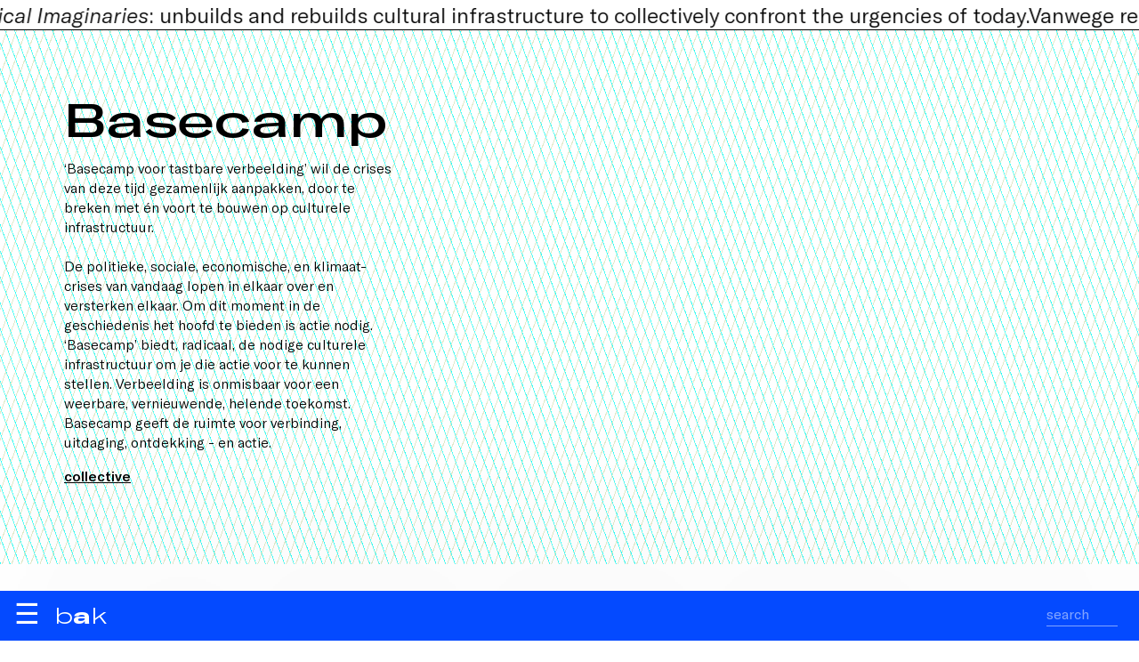

--- FILE ---
content_type: text/html; charset=utf-8
request_url: https://www.bakonline.org/nl/person/allan-desouza/
body_size: 10755
content:

<!DOCTYPE html>
<html lang="nl">
	<head>
		<meta charset="UTF-8">
		<title>bak</title>
		<meta name="viewport" content="width=device-width, initial-scale=1.0">
		<link rel="stylesheet" href="https://cdnjs.cloudflare.com/ajax/libs/Swiper/10.0.3/swiper-bundle.css">
		<link rel="stylesheet" href="/lib/css/font.css">
		
		<style>.bg0{background:#fff;} .hfg0:hover {color:#fff;}svg.fg0{stroke:#fff;stroke-width:.75px;}.bg1{background:#044aff;} .fg1{color:#044aff;}.hfg1:hover {color:#044aff;}svg.fg1{stroke:#044aff;stroke-width:.75px;}.bg2{background:#1bbb4b;} .fg2{color:#1bbb4b;}.hfg2:hover {color:#1bbb4b;}svg.fg2{stroke:#1bbb4b;stroke-width:.75px;}.bg3{background:#fd3533;} .fg3{color:#fd3533;}.hfg3:hover {color:#fd3533;}svg.fg3{stroke:#fd3533;stroke-width:.75px;}.bg4{background:#04b1dc;} .fg4{color:#04b1dc;}.hfg4:hover {color:#04b1dc;}svg.fg4{stroke:#04b1dc;stroke-width:.75px;}.bg5{background:#dfabe2;} .fg5{color:#dfabe2;}.hfg5:hover {color:#dfabe2;}svg.fg5{stroke:#dfabe2;stroke-width:.75px;}.bg6{background:#000000;} .fg6{color:#000000;}.hfg6:hover {color:#000000;}svg.fg6{stroke:#000000;stroke-width:.75px;}:root {--primary:rgb(255 255 255)}:root {--secondary:rgb(255 255 255 / 25%)}.bg7{background:#ffffff;} .fg7{color:#ffffff;}.hfg7:hover {color:#ffffff;}svg.fg7{stroke:#ffffff;stroke-width:.75px;}.bg15{background:#888888;} .fg15{color:#888888;}.hfg15:hover {color:#888888;}svg.fg15{stroke:#888888;stroke-width:.75px;}.bg16{background:#d9bfb3;} .fg16{color:#d9bfb3;}.hfg16:hover {color:#d9bfb3;}svg.fg16{stroke:#d9bfb3;stroke-width:.75px;}.bg17{background:#ededed;} .fg17{color:#ededed;}.hfg17:hover {color:#ededed;}svg.fg17{stroke:#ededed;stroke-width:.75px;}.bg18{background:#b436c4;} .fg18{color:#b436c4;}.hfg18:hover {color:#b436c4;}svg.fg18{stroke:#b436c4;stroke-width:.75px;}.bg19{background:#fedd00;} .fg19{color:#fedd00;}.hfg19:hover {color:#fedd00;}svg.fg19{stroke:#fedd00;stroke-width:.75px;}.bg21{background:#6f002a;} .fg21{color:#6f002a;}.hfg21:hover {color:#6f002a;}svg.fg21{stroke:#6f002a;stroke-width:.75px;}::-moz-selection{background: rgb(0 0 0 / 25%);color: #fff;} ::selection{background: rgb(0 0 0 / 25%);color: #fff;}  *{box-sizing:border-box;margin:0;padding:0;text-rendering:optimizeLegibility;-webkit-font-smoothing: antialiased;outline:none}  html{} body{font-family:'gtAmerica', sans-serif;font-weight:300;line-height:1.4;color:#000;background:#fff;}  h1, h2, h3, h4, h5, h6, .h1, .h2, .h3, .h4, .h5, .h6{font-weight:400;text-wrap: balance;}  h1, .h1{font-size: 4vw;line-height:1.1;} h2, .h2{font-size: 3rem;line-height:1.1;} h3, .h3{font-size: 2rem;line-height:1.2;} h4, .h4{font-size: 1.5rem;line-height:1.2;} strong, .strong{font-weight:400;}  .p1{font-size: max(2rem, 2vw);} .p2{font-size: max(1.5rem, 1.5vw);} .p3{font-size: max(1.25rem, 1.25vw);} .p4{font-size: max(1.2rem, 1.2vw);} .p5{font-size: max(1rem, 1vw);} .p6{font-size: .8rem;}  strong, .strong{font-weight: 500;} small, .small{font-size:.9rem;} ul{list-style:none;}  .heading{text-wrap: balance;line-height: 1.2}  a{color:inherit;text-decoration: none;} a.ul{text-decoration: underline;text-decoration-thickness: .5px;text-underline-offset: 3px;transition: text-decoration-color .25s;} a.ul:hover, a.ul.active{text-decoration-thickness:2px;text-decoration-color:inherit;} a.tick{transition: translate .5s;display:inline-block;} a.tick:hover{translate:.25em;}  a.button{display: inline-block;font-size: 100%;padding: 1em; min-width: 10em;font-weight: 600;border-radius: 0.25em;transition: .5s;text-transform: uppercase;border: 1px solid;text-align: center;} a.button:hover{background-color:#333;color:#fff;}  a.more{display:block;border:none;text-align:center;font-size:90%;} a.more:hover{background:rgba(151,152,141,.5);} a.arrow{position: relative} a.arrow .arw{width:.5em;height:.5em;} a.tooltip{position:relative} a.tooltip:before{position:absolute;content:attr(data-tt);left:0;top:100%;background:rgb(0 0 0 /75%);color:#fff;padding:.25em;pointer-events:none;opacity:0;transition:opacity .5s;} a.tooltip:hover:before{opacity:1;} a.arw{padding-left:1rem;position:relative;} a.arw:before{content: '';position: absolute;width: .4em;height: .4em;transform: rotate(-135deg);margin-left: -1rem;top: .5rem;border-left: 1px solid;border-bottom: 1px solid;} a.tooltip{position: relative;} a.tooltip:after{content: attr(data-title); background-color: var(--c1); color: #fff; padding: 8px;display: block;position: absolute;top: 100%;top:10em;left: 50%;transform: translateX(-50%);white-space: nowrap;z-index: 1;} a.tooltip:hover:after{} a.download{display:inline-block;min-width:80%;} a.file{margin: 1rem 0; padding:.25em .5em 0.5em .5em;border: 1px solid;display: inline-block;border-radius: .25em;font-size: 1.25rem;line-height: 1.25;} a.file em{display:inline-block;height:50px;width:40px;margin-right:1rem;background:url(/lib/gfx/filez.svg?v=11) no-repeat;border:0;} a.file.pdf em{background-position:0 0;} a.file.doc em{background-position:-40px 0;} a.file.xls em{background-position:-80px 0;} a.file.zip em{background-position:-120px 0;} a.zoom{transition: scale .25s;} a.zoom:hover{scale:1.1} a.footnote{vertical-align: super;font-size:75%;font-weight: bold;}  p.bullet{display:block;margin:1em 0;padding-left:1.5em;font-style:normal;position: relative} p.bullet:before{content:'—';position:absolute;left:0;}  hr{border:none;border-top:.5px solid currentcolor; } hr.inset{margin:.5rem;}  figure img, figure video{width:100%;display: block;}  figure img{transition:opacity 2s;/*box-shadow: 0 0 4vw rgb(0 0 0 / 20%) */} figure.ll img{opacity:.25; } figure.loaded img{opacity:1;} figure figcaption{padding:.5em;font-size: 0.8rem;} figure figcaption strong{font-weight:300;} figure figcaption .author{position: absolute; left: 100%;top: 0;rotate: -90deg;white-space: nowrap;transform-origin: left top;font-size:.75rem;padding-top:.5em;} figure.nocaption figcaption{display:none;} .col figure figcaption, .cc figure figcaption {padding:.5em 0;} .r50{aspect-ratio:2;} .r75{aspect-ratio:4/3;} .r100{aspect-ratio:1;} .r150{aspect-ratio:2/1;} figure.fit{width:100%;height:100%;} figure.fix img{width:100%;height:100%;object-fit:cover;} figure.fix.fit img{width:100%;height:100%;} figure.fix.contain img{object-fit:contain;background:linear-gradient(45deg, #f0f0f0, #fff);}  figure.masthead{height:calc(100vh - 16rem);} figure.masthead img{width:100%;height:100%;object-fit:cover;} figure.masthead figcaption{padding-left:2rem} figure.masthead .author{left: unset;right: 2rem;text-align:right;rotate: 0deg;}  figure.circled{aspect-ratio:1/1;border-radius:100%;overflow:hidden} figure.circled.half{width:50%;} figure.circled.third{width:33.33%;}  figure.shaded img{box-shadow: 0 0 1em rgb(0 0 0 / 10%)} iframe{border:0;width:100%;aspect-ratio:1.6} figure.ytb{position:relative;} figure.ytb:before{position: absolute;content: '';width:20%;height:40%;background: url('/lib/gfx/video_ytb.svg');background-size: cover;top:30%;left:40%;z-index:1;}  .placeholder{background: linear-gradient(45deg, currentColor, #fff)} ul.inline{display:block;} ul.inline li{padding-left:20px;margin:5px 0;background:url(/lib/gfx/arw.svg) no-repeat 0 7px;}  .ellipsis{white-space:nowrap;overflow:hidden;text-overflow:ellipsis;display: block;} .up{text-transform:uppercase} .ucf{text-transform:capitalize}  .row{display:block;clear:both;} .row.inset{margin:0 -.5rem} .row.card{display:flex;} .row.card .card-inner{display:flex;flex-direction:column;} .row.card .card-inner .read{flex-grow:1;}  .col{display:inline-block;vertical-align:top;padding:.5rem;}  .col.m1{width:8.3333333333%;} .col.m2{width:16.6666666667%;} .col.m3{width:25%;} .col.m4{width:33.3333333333%;} .col.m5{width:41.6666666667%;} .col.m6{width:50%;} .col.m7{width:58.3333333333%;} .col.m8{width:66.6666666667%;} .col.m9{width:75%;} .col.m10{width:83.3333333333%;} .col.m11{width:91.6666666667%;} .col.m12{width:100%;}  .col.ll{padding-left:2em;position:relative} .col.ll:before{content:'';position:absolute;left:1rem;top:0;height:100%;border-left:1px solid;} .read{max-width:34em}  .lo{text-transform:lowercase;} .mr{margin-right:1em;} .pd0{padding:.5rem;} .pd{padding:1rem;} .pd2{padding:2rem;} .pd3{padding:3rem;} .pd4{padding:4rem;} .pv{padding:1rem 0;} .pv2{padding:2rem 0;} .pv3{padding:3rem 0;} .ph0{padding:0 .5rem ;} .ph{padding:0 1rem ;} .ph2{padding:0 2rem;} .ph3{padding:0 3rem;} .spacer{height:3rem;} .spacer-100{height:100vh;} .rgt{float:right }  .wfg{color:#fff;} .bfg{color:#000;} .wbg{background:#fff;} .bbg{background:#000;}  .hide{transition: max-height .5s;max-height:0;overflow:hidden;}  ion-icon{vertical-align: bottom;}      *{box-sizing:border-box;margin:0;padding:0;text-rendering: geometricPrecision;} :root{--blue:rgb(14 68 207)} :root{--blue-50:rgb(14 68 207 / 50%)} :root{--blue-75:rgb(14 68 207 / 75%)} :root{--blue-95:rgb(14 68 207 / 95%)}  ::-moz-selection{background: rgb(0 0 0 / 25%); color: #fff;} ::selection{background: rgb(0 0 0 / 50%); color: #fff;} ::placeholder{color:inherit;opacity:1;font-size:inherit;}  header{position:fixed;bottom:0;left:0;width:100vw;color:#fff;font-size:200%;height:3.5rem;z-index:100;} header .header-inner{position:absolute;width:100vw;top:0;z-index:2;height:100%;box-shadow:0 0 10em rgb(0 0 0 / 10%)} header .ftr{position:absolute;bottom:4.5rem;} header .search{position:absolute;bottom:.5rem;right:1rem;z-index:10;} header .search input{color:inherit;padding:.25rem 0;border:none;font-family:inherit;font-size:1rem;outline:none;background:none;border-bottom:1px solid;margin:.5em;float:right;width:5em;transition: width .5s;opacity:.5;transition:opacity .5s;} header .search input:focus{width:10rem;opacity:1;}  header .burger{display:inline-block;margin-right:1rem;user-select: none} header #logo a{display: inline-block;vertical-align: sub;}  header #logo{line-height: 1;white-space: nowrap;padding:.5rem 1rem;display:inline-block;height:100%;cursor: pointer;} header #logo .bakline{user-select:none;display:inline-block;font-size:1.5rem;vertical-align: bottom;line-height:1;} header #logo .bakline .word{display:inline-block;} header #logo .bakline span{display:inline-block;max-width:0;overflow:hidden;transition:max-width .1s;height:1.2em} header #logo .bakline:hover span, header #logo .bakline span.first{max-width:2em;} header #logo .bakline span:nth-child(1){transition-delay:.05s;} header #logo .bakline span:nth-child(2){transition-delay:.1s;} header #logo .bakline span:nth-child(3){transition-delay:.15s;} header #logo .bakline span:nth-child(4){transition-delay:.2s;} header #logo .bakline span:nth-child(5){transition-delay:.25s;} header #logo .bakline span:nth-child(6){transition-delay:.3s;} header #logo .bakline span:nth-child(7){transition-delay:.35s;} header #logo .bakline span:nth-child(8){transition-delay:.4s;} header #logo .bakline span:nth-child(9){transition-delay:.45s;} header #logo .bakline span:nth-child(10){transition-delay:.5s;} header #logo .bakline span:nth-child(11){transition-delay:.55s;} header #logo .bakline span:nth-child(12){transition-delay:.6s;} header #logo .bakline span:nth-child(13){transition-delay:.65s;} header #logo .bakline span:nth-child(14){transition-delay:.7s;} header #logo .bakline span:nth-child(15){transition-delay:.75s;} header #logo .bakline span:nth-child(16){transition-delay:.8s;}  header #search-result{font-size: 1rem;position: absolute;bottom: 3.5rem;right: 0;max-height: calc(100vh - 3.5rem);width: 31.5rem;overflow: auto;z-index: 10;background:#fff;color:#000;} header #search-result .search-result{padding:0 1rem;margin-bottom:1rem;} header #search-result h3{font-size:150%;line-height: 1.1;} header #search-result .highlight{background:rgba(255,255,0, .25); }  header nav{position:absolute;width:100vw;top:3.5rem;transition:transform .25s;padding:1rem;z-index:1;background:#fff;font-weight: 400;} header nav > ul{list-style:none;height:100%;overflow:scroll;padding-bottom:3rem;} header nav > ul > li > a{line-height:1;user-select:none;padding:.5rem 0;display:inline-block;min-width:12em;}   footer #mc_embed_signup{} footer #mc_embed_signup .mc-field-group{display:inline-block;margin:.5rem .5rem 0 0;width:calc(25% - .25rem);}   footer #mc_embed_signup .mc-field-group input{font-family:inherit;border: none; border-bottom: 1px solid;color: inherit;display: block;width:100%; margin-bottom: .5rem;  padding: .5rem 0;font-size:1rem;} footer #mc_embed_signup input[type=submit]{display:inline-block;padding:.5rem;border:none;cursor:pointer;font-size:1rem;margin:1rem 0;}  .bc a{padding:0 .5em;} main{min-height:100vh;}  footer a.sb{display: inline-block; }  ul.sub li{display:inline-block;} ul.sub li:after{content:'|';translate:-.25em;display: inline-block;} ul.sub li:last-child:after{content:'';}  ul.sub li a{padding:.5em .5em .5em 0;} ul.sub li a.active{text-decoration: underline;text-decoration-thickness: 2px;text-underline-offset: 0.11em;}  .blocks{counter-reset:counter;} .footnote_ref{display:block;margin-bottom:1rem;padding-left:2rem;position:relative;cursor:pointer;} .footnote_ref:before{position:absolute;left:0;counter-increment: counter;content: counter(counter);font-weight:600;}  .filters li.f{transition:opacity .25s;cursor:pointer;padding:.5em 0} .filters li.f a{pointer-events: none;} .filters:hover li.f, .filters:has(li.active) li.f{opacity:.25} .filters li.f:hover, .filters li.active{opacity:1 !important} .filters li.s{float:right;} .filters .search.local{color:inherit;font-size: inherit;background: none;border: none;border-bottom: .5px solid;line-height: 1.5}  .m7{width:58.3333333333%;} .m8{width:66.6666666667%;} .m9{width:75%;} .m10{width:83.3333333333%;} .m11{width:91.6666666667%;} .m12{width:100%;}  .offset-m1{margin-left:8.3333333333%;} .offset-m2{margin-left:16.6666666667%;} .offset-m3{margin-left:25%;} .offset-m4{margin-left:33.3333333333%;} .offset-m5{margin-left:41.6666666667%;} .offset-m6{margin-left:50%;}  .ref{min-height:6rem;} .ref .ref-inner{position:sticky;top:50vh;padding-right:2rem;} .title{position:sticky;top:4rem} nav .lb{position: absolute;top:1rem;right:2rem;} .lb a{opacity:.25;transition: opacity .5s} .lb a.active, .lb a:hover{opacity:1}  main{} main.hp{height:100vh;} article{min-height:100vh;padding-bottom:20vh;} audio{width:100%;} audio::-webkit-media-controls-panel{background: #fff}  .cc{width:100%;max-width:80rem;margin:0 auto;padding:0 1rem;} .c0{width:100%;max-width:50rem;margin:0 auto;padding:0 1rem;} .spacer{height:8rem;} .spacer-0{height:4rem;} .read.c{margin:0 auto;color:#000;}  /* .ctr{text-align:center;} .rgt{text-align:right;} .lft{text-align:left;}*/ .frgt{float:right} .mb0{margin-bottom:.5rem;display: block;} .mb{margin-bottom:1rem;display: block;} .mb2{margin-bottom:2rem;display: block;} .mb3{margin-bottom:3rem;display: block;} .dat{font-size:1rem;float:right;margin-top:.3rem} .wbg{background:#fff;} .wfg{color:#fff !important;} .bbg{background:#000;} .bfg{color:#000;} .bbg{background:var(--blue);} .bfg{color:var(--blue)}  .fp{width:100vw;height:calc(100vh - 3.5rem);}  .fp .txt{position: absolute;right:1rem;top:1rem;background:var(--blue);color:#fff;padding:1rem;width:20rem;} .fp .fit{width:100%;height:100%;} .fp .fit iframe{width:100%;height:100%;aspect-ratio:unset;} .arw{display: inline-block;width: 0.4em;height: 0.4em;border-width: 1px 1px 0 0;border-style: solid;rotate: 45deg;translate: -0.4em 0;position: relative;transform-origin: bottom right;}  .itmz{display:block;margin-bottom:2rem;} .lc{text-transform: lowercase} .uc{text-transform: uppercase} .pd0{padding:.5rem;} .pd{padding:1rem;} .pd2{padding:2rem;} .pd3{padding:3rem;} .pd4{padding:4rem;} .pv{padding:1rem 0;} .ph{padding:0 1rem;} .tag{padding: 0.15em 1em 0.25em 1em;border-radius: 1em;margin-right:.5em}  .flex-center{display: flex;align-items: center;justify-content: center;} .max-6{display: -webkit-box; -webkit-line-clamp: 3; -webkit-box-orient: vertical; overflow: hidden;} .hide{display:none;}  .pd{padding:.5rem;}  .filter-menu{position: sticky;top: 3rem;z-index: 100;padding:1rem 0;} .search.local{position:relative;font-size:.8rem} .search.local input{border:none;background:none;display:inline-block;padding:.5rem 1em .5em 0;border-radius:none;color:inherit;outline:none;border-bottom:1px solid;opacity:.5;transition:opacity .5s} .search.local input:focus{opacity:1} .search.local:after{position:absolute;content:'⚲';rotate:45deg;right:0;top:.5em}  ul.fltrz{list-style: none;} ul.fltrz li{display:inline-block;vertical-align: top;margin-right:.5rem;font-size:.8rem;} ul.fltrz li a{display:block;opacity:.75;transition: opacity .25s, scale .25s;text-decoration:none;padding:.15em 1em .25em 1em;border:1px solid; max-width:12rem;overflow:hidden;text-overflow: ellipsis;white-space:nowrap;border-radius:1.5em} ul.fltrz li a:hover{opacity: 1;scale:1.1} ul.fltrz li a.active{opacity: 1;} ul.fltrz input{padding:.5rem;font-size: 1rem;border:1px solid;outline:none;}  .vi{position: sticky;top:1rem;left:1rem;} .swiper{aspect-ratio:2/1} .swiper .cell{height:100%;display: inline-block} .swiper .cell figure{height:100%;} .swiper .cell figure img{height:100%;width:auto} /*hp*/   .pg-hdr{position:fixed;top:0;left:0;width:100vw;height:2.75rem;z-index:101;background:#fff;user-select: none;}   .pg-hdr .inner{display:flex;align-items:stretch;height:3rem;line-height: 1;padding:.75rem .75rem .75rem .75rem;}   .pg-hdr .inner .c{flex:1;position:relative;padding:.25em 1em}    .pg-hdr .lb{display:inline-block}    .ticker{position: relative; width: 100vw; overflow: hidden; }   .ticker .ticker-inner{width: 100vw; display: flex; flex-direction: row; white-space: nowrap; }   .ticker .ticker-inner div:nth-child(1){animation: animate 100s linear infinite; animation-delay: -100s; padding-left:.5em;}   .ticker .ticker-inner div:nth-child(2){animation: animate2 100s linear infinite; animation-delay: -50s; padding-left:.5em;}      @keyframes animate{     0%{transform: translateX(100%); }     100%{transform: translateX(-100%); }   }   @keyframes animate2{     0%{transform: translateX(0%); }     100%{transform: translateX(-200%); }   }      .cld{overflow:auto;text-overflow: ellipsis;white-space:nowrap;border-bottom: 1px solid;}   .cld .cld-item{display:inline-block;padding:1rem;line-height: 1;}   .cld a:hover{color:#fff;}   .tiles{padding:2px}   .tile{display:inline-block;vertical-align: top;padding:2px;width:25%; aspect-ratio:2/1; }      .tile.sz4{width:100%}   .tile.sz3{width:50%}   .tile.sz2{width:33.333333333%}   .tile.sz1{width:20%}   .tile.sz0{width:16.6666666667%}      .tile .tile-inner{container-type:size;display:flex;flex-direction:column;position:relative;color:#fff;cursor:pointer;transition:background .5s;width:100%;height:100%}   .tile .hdr{display:flex;font-size:.75rem;padding-bottom:0;}   .tile .ctr{flex:1;overflow:hidden}   .tile .ftr{display:flex;font-size:.75rem;}      .tile .l{}   .tile .c{flex:1;}   .tile .ftr .c:before{content:'';border-bottom:1px solid;display:block;margin:.75em}   .tile .r{}      .tile .fg{   position: absolute;     display: flex;     flex: 1;     z-index: 2;     flex-direction: column;     height: 100%;}   .tile .bg{position: absolute; width: 100%; height: 100%;mix-blend-mode:multiply;transition:opacity .5s;}   .tile .bg figure{width: 100%; height: 100%;filter: grayscale(1) contrast(3);opacity: .75}   .tile .bg figure img{width: 100%; height: 100%;object-fit:cover;}   .tile .sub{opacity:0;transition:opacity 1s;}   .tile h3{font-size:7cqw;line-height: 1.1;margin-bottom:.1em}   .tile .p2{font-size:4cqw}      .aside{position: sticky;top:0;}     .swiper{width:100%;aspect-ratio:2/1}   .swiper-slide{width:auto !important;}   .swiper-slide img{width:auto !important;height:100%}    div.gridlines{    position:relative;   background: repeating-linear-gradient(     -70deg,     #fde,     #fde 1px,     transparent 1px,     transparent 10px   );        animation: hueLoop 10s infinite linear;   }      div.gridlines:before{    content:'';     height: 100%;     width:100%;     top:0;left:0;     position:absolute;   background: repeating-linear-gradient(     70deg,     #fdc,     #fd0 1px,     transparent 1px,     transparent 10px   );   z-index:-1;   }      @keyframes hueLoop{    0%{      filter: hue-rotate(0deg); /* Start at 0 degrees */     }     100%{      filter: hue-rotate(360deg); /* Rotate through all hues (full spectrum) */     }   }    /*hp*/  @media (hover: hover){  header:before{content:'';background:rgba(0,0,0,.85);position:fixed;width:100vw;height:100vh;left:0;top:0;pointer-events: none;opacity: 0;transition:opacity .5s;}   header:hover:before{opacity: 1;}   header:hover nav, header nav.active{transform:translate(0, -100%)}      .zoom{overflow: hidden}   .zoom img{transition: .5s;}   .zoom:hover img{scale:1.05;}   .tile:hover .sub{opacity:1;}   .tile:hover .bg{opacity:0;}   .ticker a{transition:color .5s;}   .ticker a.hover{color:#fff;} }  @media (max-width: 1240px){  .t1{width:8.3333333333%;}   .t2{width:16.6666666667%;}   .t3{width:25%;}   .t4{width:33.3333333333%;}   .t5{width:41.6666666667%;}   .t6{width:50%;}   .t7{width:58.3333333333%;}   .t8{width:66.6666666667%;}   .t9{width:75%;}   .t10{width:83.3333333333%;}   .t11{width:91.6666666667%;}   .t12{width:100%;} }   @media (min-width: 740px){  header nav > ul li ul{display:inline-block;vertical-align: middle;max-width: 0;overflow: hidden;transition: max-width .5s;white-space: nowrap;font-size:80%}   header nav > ul li:hover ul{max-width: 100vw;}      header nav > ul li ul li{display: inline-block;margin-right: .5em;overflow:hidden;}      header nav > ul li ul li:after {content:' | ';}    header nav > ul li ul li:last-child:after {content:'';}    header nav > ul li ul li a{}   header nav > ul li ul li a.active{border:3px solid transparent !important;transition:.5s;}   header nav > ul li ul li:hover a{color:#000;}   header nav > ul li ul li a .arw{display:none;}      .masthead .bc{position: fixed;left:0;mix-blend-mode: revert;text-shadow: 0 0 .25em rgb(0 0 0 / 25%);}   .masthead .hero{position: fixed;left:0;width:100vw;height:100vh;z-index:-1}   .masthead .hero figure{width:100%;height:100%;object-fit: cover}   .masthead .hero figure img{width:100%;height:100%;object-fit:cover;display:block;}  .masthead .hero figure figcaption {       position: absolute;    bottom: 4rem;    right: 1rem;    width: max(10vw, 10rem);}   .masthead .inner{translate:0 25vh;box-shadow:0 0 4em rgb(0 0 0 / 5%);min-height: 30vh;margin-bottom: 25vh;}      .masthead .hero video{   width: 100vw;   height: 100vh;    object-fit: cover;} }  @media (max-width: 740px){  body{margin-top:3.5rem;}   body.nav-active header nav{transform:translate(100vw, 0)}   body.nav-active span:nth-child(1){scale:0}   body.nav-active span:nth-child(2){rotate:45deg}   body.nav-active span:nth-child(3){rotate:-45deg}   body.nav-active span:nth-child(4){scale:0}      h2{font-size:1.25rem;}   h1, .h1{font-size: 2.5rem;line-height: 1;margin-bottom:.25em;}   h2, .h2{font-size: 1.5rem}   h3, .h3{font-size: 1.25rem;}   h4, .h4{font-size: 1.25rem;}   header ul li a{font-size:1rem;}   header ul li a.main{font-size:1.5rem;}      header nav > ul li ul{}   header .logo.pd{padding:1rem 0}   header{position: fixed;top: 0;left:0;right:0;bottom:unset;background:var(--bg);padding:1rem;z-index:100;height:3.5rem;transition:max-height .5s;}   header .header-inner{position:absolute;left:0rem;right:0rem;z-index:9;}   header .search{bottom: unset;top:.25rem;}      header nav{position:fixed;top:0;left:-100vw;width:100vw;bottom:0;padding:1rem;padding-top:4rem;transition:left .5s;margin-top:3.5rem;}   header nav.active{left:0;}   header nav ul{list-style:none}   header nav > ul > li{border-bottom:1px solid;}   header nav > ul > li > ul{padding-left:50%;translate: 0 -1em}   header nav ul li a{padding:.5rem 0;display:block;}      main{width:100vw;overflow:hidden;}      .pg-hdr{top:3.5rem !important;}    .col, .cls{width:100% !important;}   .s1{width:8.3333333333%;}   .s2{width:16.6666666667%;}   .s3{width:25%;}   .s4{width:33.3333333333%;}   .s5{width:41.6666666667%;}   .s6{width:50%;}   .s7{width:58.3333333333%;}   .s8{width:66.6666666667%;}   .s9{width:75%;}   .s10{width:83.3333333333%;}   .s11{width:91.6666666667%;}   .s12{width:100%;}   .offset-m1{margin-left:0;}   .offset-m2{margin-left:0;}   .offset-m3{margin-left:0;}      .p1{font-size:2.5rem;line-height: 1.2;}   .p2{font-size:2rem;}   .p3{font-size:1.5rem;font-weight: 300}   .p4{font-size:1rem;font-weight: 300}   .p5{font-size: .8rem;}   .pd0{padding:.5rem;}   .pd{padding:1rem;}   .row{margin-bottom: 1rem;}   .col{width:100%; padding: 0 1rem;}   .tc .t{border-bottom: 2px solid #ffbf42;}    .tc .t .toggle:before{border-top:2px solid;border-right:2px solid;}   .tc.active .c{border-bottom: none;}   .up{text-transform: uppercase}   .p1{font-size:1.5rem}   .p2{font-size:1.1rem;}   .p3{font-size:.9rem}   .p4{font-size:.8rem}   .cc{padding:0rem;}   .c0{padding:1rem;}      .tiles .tile{width:100%;}      .masthead .bc{}   .masthead .hero figure,.masthead .hero video{aspect-ratio:4/3;max-height:100vw;display:block;}   .masthead .hero figure img{width:100%;height:100%;object-fit:cover;}   .hero .block.video{height: 100%;margin: 0}   .hero .block.video video{height:100%;width:100%;object-fit:cover;}   .masthead .inner{min-height:100vw}       .pd{padding:.5rem;}   .pd2{padding:1rem;}    }  @media print{    /* styles here */          header{display:none;}     .hero{display:none;}     .bc{display:none;}     .masthead .inner{translate:unset;margin-bottom:0;background:#def;min-height:unset;} }  </style>
		<link rel="stylesheet" type="text/css" href="https://cdn.jsdelivr.net/npm/swiper@11/swiper-bundle.min.css">
		<link rel="apple-touch-icon" sizes="180x180" href="/lib/ico/apple-touch-icon.png">
		<link rel="icon" type="image/png" sizes="32x32" href="/lib/ico/favicon-32x32.png">
		<link rel="icon" type="image/png" sizes="16x16" href="/lib/ico/favicon-16x16.png">
		<link rel="manifest" href="/lib/ico/site.webmanifest">
		<link rel="mask-icon" href="/lib/ico/safari-pinned-tab.svg" color="#004aff">
		<link rel="shortcut icon" href="/lib/ico/favicon.ico">
		<meta name="msapplication-TileColor" content="#004aff">
		<meta name="msapplication-config" content="/lib/ico/browserconfig.xml">
		<meta name="theme-color" content="#ffffff">
		
		<meta name="Robots" content="index, follow">
		<meta property="og:title" content="bak">
		<meta property="og:type" content="article">
		<meta property="og:description" content="BAK, basis voor actuele kunst, Utrecht is een toonaangevend internationaal platform voor theoretisch-geïnformeerde, politiek-gedreven kunst en experimenteel onderzoek. ">
		<meta property="og:url" content="https://bakonline.org/nl/">
		<meta property="og:image" content="https://bakonline.org/lib/gfx/logo.png">
		<meta property="og:site_name" content="bak">
		<meta name="description" content="BAK, basis voor actuele kunst, Utrecht is een toonaangevend internationaal platform voor theoretisch-geïnformeerde, politiek-gedreven kunst en experimenteel onderzoek. ">	</head>
	<body class='fg1 bg7'>
		<main>
			<div class='wbg fg7' style='min-height:100vh'><div class='ticker p2 fg6'><div class='ticker-inner pv0'><div><em>Basecamp for Tactical Imaginaries</em>: unbuilds and rebuilds cultural infrastructure to collectively confront the urgencies of today.Vanwege renovatiewerkzaamheden is het gebouw gesloten; op 8 september openen we opnieuw met een nieuw programma. Voor updates en aankomende evenementen, bezoek deze website.</div><div><em>Basecamp for Tactical Imaginaries</em>: unbuilds and rebuilds cultural infrastructure to collectively confront the urgencies of today.Vanwege renovatiewerkzaamheden is het gebouw gesloten; op 8 september openen we opnieuw met een nieuw programma. Voor updates en aankomende evenementen, bezoek deze website.</div></div></div><hr class='fg6'><div class='gridlines pd2'><div class='c2 pd2 fg6 bb'><div class='row'><div class='col m4'><h1 class='gta_xp_m mb'>Basecamp</h2><p class='p5 mb'>‘Basecamp voor tastbare verbeelding’ wil de crises van deze tijd gezamenlijk aanpakken, door te breken met én voort te bouwen op culturele infrastructuur.<br />
<br />
De politieke, sociale, economische, en klimaat-crises van vandaag lopen in elkaar over en versterken elkaar. Om dit moment in de geschiedenis het hoofd te bieden is actie nodig. ‘Basecamp’ biedt, radicaal, de nodige culturele infrastructuur om je die actie voor te kunnen stellen. Verbeelding is onmisbaar voor een weerbare, vernieuwende, helende toekomst. Basecamp geeft de ruimte voor verbinding, uitdaging, ontdekking - en actie.</p> <div class='mb p5 strong'><a href='/en/basecamp/collective/' class='ul'>collective</a></div><div class='collective'></div></div><div class='col m4'> </div><div class='col m4'> </div></div></div></div><div class='tiles'><div class='tile sz3'><div class='tile-inner bg1'><div class='fg'><div class='hdr pd'><div class='l'>Programma</div><div class='c'></div><div class='r'> </div></div><div class='ctr pd'><h3><a href='/nl/actueel+en+verwacht/programma/bericht+van+de+raad+van+toezicht+van+bak+++maria+hlavajova+neemt+afscheid+van+bak++basis+voor+actuele+kunst++utrecht/'> Bericht van de Raad van Toezicht van BAK:  Maria Hlavajova neemt afscheid van BAK, basis voor actuele kunst, Utrecht</a></h3><div class='sub p2'></div></div><div class='ftr pd'><div class='l'>1 April 2025</div><div class='c'></div><div class='r'>30 June 2025</div></div></div><div class='bg'><figure class='fix r75 cover'><picture><img src='/files/t/prg.550.tpj_bak_propositions9_workingingroupsactinginnetworks_web_03.webp' alt='prg.550.tpj_bak_propositions9_workingingroupsactinginnetworks_web_03.webp' class='lazy'></picture></figure></div></div></div><div class='tile sz3'><div class='tile-inner bg1'><div class='fg'><div class='hdr pd'><div class='l'>Programma</div><div class='c'></div><div class='r'> </div></div><div class='ctr pd'><h3><a href='/nl/actueel+en+verwacht/programma/bak+presenteert+basecamp+for+tactical+imaginaries++building+cultural+infrastructure+anew/'>BAK presenteert Basecamp for Tactical Imaginaries: Building Cultural Infrastructure Anew</a></h3><div class='sub p2'>BAK, basis voor actuele kunst, Utrecht staat aan het begin van een nieuwe fase en begint deze met een periode van zes maanden van denken en plannen.</div></div><div class='ftr pd'><div class='l'>1 January 2025</div><div class='c'></div><div class='r'>30 June 2025</div></div></div><div class='bg'><figure class='fix r75 cover'><picture><img src='/files/t/prg.521.2019_2020_tftny_tentoonstelling_chloebass_fototomjanssen_4_1.webp' alt='prg.521.2019_2020_tftny_tentoonstelling_chloebass_fototomjanssen_4_1.webp' class='lazy'></picture></figure></div></div></div><div class='tile sz2'><div class='tile-inner bg1'><div class='fg'><div class='hdr pd'><div class='l'>Programma</div><div class='c'></div><div class='r'> </div></div><div class='ctr pd'><h3><a href='/nl/actueel+en+verwacht/programma/climate+propagandas+congregation/'>Climate Propagandas Congregation</a></h3><div class='sub p2'>Een tweedaagse bijeenkomst om gezamenlijk vormen van collectief overleven – <em>in</em> en <em>ondanks</em> de huidige uitstervingsoorlogen – te verbeelden en te propageren.</div></div><div class='ftr pd'><div class='l'>14 December 2024</div><div class='c'></div><div class='r'>15 December 2024</div></div></div><div class='bg'><figure class='fix r75 cover'><picture><img src='/files/t/prg.544.003.webp' alt='prg.544.003.webp' class='lazy'></picture></figure></div></div></div><div class='tile sz1'><div class='tile-inner bg1'><div class='fg'><div class='hdr pd'><div class='l'>Prospections</div><div class='c'></div><div class='r'> </div></div><div class='ctr pd'><h3><a href='/nl/onderzoek+en+publicaties/prospections/a+feminist+reading+of+debt++excerpts+/'>A Feminist Reading of Debt (excerpts)</a></h3></div><div class='ftr pd'><div class='l'>22 April 2024</div><div class='r'></div></div></div><div class='bg'><figure class='fix r75 '><picture><img src='/files/t/psp.94.whatsapp_image_20240428_at_165854.webp' alt='psp.94.whatsapp_image_20240428_at_165854.webp' class='lazy'></picture></figure></div></div></div><div class='tile sz1'><div class='tile-inner bg1'><div class='fg'><div class='hdr pd'><div class='l'>Prospections</div><div class='c'></div><div class='r'> </div></div><div class='ctr pd'><h3><a href='/nl/onderzoek+en+publicaties/prospections/debt+and+study/'>Debt and Study</a></h3></div><div class='ftr pd'><div class='l'>15 April 2024</div><div class='r'></div></div></div><div class='bg'><figure class='fix r75 '><picture><img src='/files/t/psp.93.fred_moten_and_stefano_harney.webp' alt='psp.93.fred_moten_and_stefano_harney.webp' class='lazy'></picture></figure></div></div></div><div class='tile sz1'><div class='tile-inner bg1'><div class='fg'><div class='hdr pd'><div class='l'>Prospections</div><div class='c'></div><div class='r'> </div></div><div class='ctr pd'><h3><a href='/nl/onderzoek+en+publicaties/prospections/scholar+activists+in+the+mix/'>Scholar-Activists in the Mix</a></h3></div><div class='ftr pd'><div class='l'>21 May 2024</div><div class='r'></div></div></div><div class='bg'><figure class='fix r75 '><picture><img src='/files/t/psp.99.tpj_bak_usufructuaries_of_earth__convention_day_1_web_24.webp' alt='psp.99.tpj_bak_usufructuaries_of_earth__convention_day_1_web_24.webp' class='lazy'></picture></figure></div></div></div><div class='tile sz1'><div class='tile-inner bg1'><div class='fg'><div class='hdr pd'><div class='l'>Prospections</div><div class='c'></div><div class='r'> </div></div><div class='ctr pd'><h3><a href='/nl/onderzoek+en+publicaties/prospections/reading+the+dead++a+black+feminist+poethical+reading+of+global+capital/'>Reading the Dead: A Black Feminist Poethical Reading of Global Capital</a></h3></div><div class='ftr pd'><div class='l'>30 April 2024</div><div class='r'></div></div></div><div class='bg'><figure class='fix r75 '><picture><img src='/files/t/psp.95.screenshot_20240502_at_125227.webp' alt='psp.95.screenshot_20240502_at_125227.webp' class='lazy'></picture></figure></div></div></div><div class='tile sz1'><div class='tile-inner bg1'><div class='fg'><div class='hdr pd'><div class='l'>Prospections</div><div class='c'></div><div class='r'> </div></div><div class='ctr pd'><h3><a href='/nl/onderzoek+en+publicaties/prospections/palestine+++the+commons++or++marx+++the+musha+a/'>Palestine & the Commons: Or, Marx & the Musha’a</a></h3></div><div class='ftr pd'><div class='l'>8 April 2024</div><div class='r'></div></div></div><div class='bg'><figure class='fix r75 '><picture><img src='/files/t/psp.88.chart_for_the_usership_of_land.webp' alt='psp.88.chart_for_the_usership_of_land.webp' class='lazy'></picture></figure></div></div></div><div class='tile sz0'><div class='tile-inner bg1'><div class='fg'><div class='hdr pd'><div class='l'>Prospections</div><div class='c'></div><div class='r'> </div></div><div class='ctr pd'><h3><a href='/nl/onderzoek+en+publicaties/prospections/riot+now++square++street++commune/'>Riot Now: Square, Street, Commune</a></h3></div><div class='ftr pd'><div class='l'>10 April 2024</div><div class='r'></div></div></div><div class='bg'><figure class='fix r75 '><picture><img src='/files/t/psp.90.screenshot_20240413_at_102852.webp' alt='psp.90.screenshot_20240413_at_102852.webp' class='lazy'></picture></figure></div></div></div><div class='tile sz0'><div class='tile-inner bg1'><div class='fg'><div class='hdr pd'><div class='l'>Programma</div><div class='c'></div><div class='r'> </div></div><div class='ctr pd'><h3><a href='/nl/actueel+en+verwacht/programma/talent+schuift+aan/'>TALENT SCHUIFT AAN</a></h3></div><div class='ftr pd'><div class='l'>21 September 2024</div><div class='r'></div></div></div><div class='bg'><figure class='fix r75 cover'><picture><img src='/files/t/prg.537.dzt_talent_schuift_aan_flier_ig10.webp' alt='prg.537.dzt_talent_schuift_aan_flier_ig10.webp' class='lazy'></picture></figure></div></div></div><div class='tile sz0'><div class='tile-inner bg1'><div class='fg'><div class='hdr pd'><div class='l'>Programma</div><div class='c'></div><div class='r'> </div></div><div class='ctr pd'><h3><a href='/nl/actueel+en+verwacht/programma/utopia+art+politics+sessions/'>Utopia*Art*Politics Sessions</a></h3></div><div class='ftr pd'><div class='l'>3 July 2024</div><div class='c'></div><div class='r'>5 July 2024</div></div></div><div class='bg'><figure class='fix r75 cover'><picture><img src='/files/t/prg.522.old_new_suns_felipe_viveros.webp' alt='prg.522.old_new_suns_felipe_viveros.webp' class='lazy'></picture></figure></div></div></div><div class='tile sz0'><div class='tile-inner bg1'><div class='fg'><div class='hdr pd'><div class='l'>Programma</div><div class='c'></div><div class='r'> </div></div><div class='ctr pd'><h3><a href='/nl/actueel+en+verwacht/programma/day+for+palestine/'>DAY FOR PALESTINE</a></h3></div><div class='ftr pd'><div class='l'>9 June 2024</div><div class='r'></div></div></div><div class='bg'><figure class='fix r75 cover'><picture><img src='/files/t/prg.513.t12030_10.webp' alt='prg.513.t12030_10.webp' class='lazy'></picture></figure></div></div></div><div class='tile sz0'><div class='tile-inner bg1'><div class='fg'><div class='hdr pd'><div class='l'>Programma</div><div class='c'></div><div class='r'> </div></div><div class='ctr pd'><h3><a href='/nl/actueel+en+verwacht/programma/pride+at+bak++queer+filmprogramma/'>Pride at BAK: Queer Filmprogramma</a></h3></div><div class='ftr pd'><div class='l'>2 June 2024</div><div class='r'></div></div></div><div class='bg'><figure class='fix r75 cover'><picture><img src='/files/t/prg.514.screenshot_20240530_screenshot.webp' alt='prg.514.screenshot_20240530_screenshot.webp' class='lazy'></picture></figure></div></div></div></div></div>		</main>
		<footer class='fg1 bg7'>
			<div class='cc'><div class='spacer-0'></div><div class='row'><div class='col m3'>De activiteiten van BAK, basis voor actuele kunst, Utrecht worden mogelijk gemaakt door de structurele financiële steun van het <strong>Ministerie van Onderwijs, Cultuur en Wetenschap</strong> en de <strong>Gemeente Utrecht</strong>.</div><div class='col m3'>BAK, BASIS VOOR ACTUELE KUNST<br />
<a href='https://goo.gl/maps/A8bUFKkQGPVTLXid7' target='_blank' class='ul'>Pauwstraat 13A<br />
Utrecht</a><br />
<br />
+31 (0)30 2316125<br />
<a  href="mailto:&#105;&#110;&#102;&#111;&#64;&#98;&#97;&#107;&#111;&#110;&#108;&#105;&#110;&#101;&#46;&#111;&#114;&#103;" class='ul mail'>&#105;&#110;&#102;&#111;&#64;&#98;&#97;&#107;&#111;&#110;&#108;&#105;&#110;&#101;&#46;&#111;&#114;&#103;</a></div><div class='col m3'>OPENINGSTIJDEN:<br />
Woensdag tot zondag<br />
van 12.00 tot 18.00 uur</div><div class='col m3'><div class='p2'><a href='https://instagram.com/bakbasis' class='sb' title='Volg bak via instagram' target='_blank'><ion-icon name='logo-instagram'></ion-icon></a> <a href='' class='sb' title='Volg bak via youtube' target='_blank'><ion-icon name='logo-youtube'></ion-icon></a> <a href='' class='sb' title='Volg bak via linkedin' target='_blank'><ion-icon name='logo-linkedin'></ion-icon></a> </div><br />
© BAK, basis voor actuele kunst</div></div><div class='spacer'></div></div>		</footer>
		<header>
			<nav class='fg1 bg7'><ul><li class='b12'><a href='/nl/actueel+en+verwacht/' class='' title='Actueel en Verwacht'>Actueel en Verwacht</a><ul><li class='b2'><a href='/nl/actueel+en+verwacht/programma/' class='' title='Programma'>Programma</a></li><li class='b3'><a href='/nl/actueel+en+verwacht/langlopende+projecten/' class='' title='Langlopende projecten'>Langlopende projecten</a></li><li class='b9'><a href='/nl/actueel+en+verwacht/video+archief/' class='' title='Video archief'>Video archief</a></li></ul></li><li class='b13'><a href='/nl/onderzoek+en+publicaties/' class='' title='Onderzoek en Publicaties'>Onderzoek en Publicaties</a><ul><li class='b4'><a href='/nl/onderzoek+en+publicaties/publicaties/' class='' title='Publicaties'>Publicaties</a></li><li class='b8'><a href='/nl/onderzoek+en+publicaties/prospections/' class='' title='Prospections'>Prospections</a></li></ul></li><li class='b14'><a href='/nl/fellowship+en+leren/' class='' title='Fellowship en Leren'>Fellowship en Leren</a><ul><li class='b0'><a href='/nl/fellowship+en+leren/fellowship+for+situated+practice/' class='' title='Fellowship for Situated Practice'>Fellowship for Situated Practice</a></li><li class='b0'><a href='/nl/fellowship+en+leren/young+fellows/' class='' title='Young Fellows'>Young Fellows</a></li><li class='b6'><a href='/nl/fellowship+en+leren/studies/' class='' title='Studies'>Studies</a></li><li class='b0'><a href='/nl/fellowship+en+leren/vo+mbo/' class='' title='VO & MBO'>VO & MBO</a></li></ul></li><li class='b15'><a href='/nl/community+en+praktijk/' class='' title='Community en Praktijk'>Community en Praktijk</a><ul><li class='b10'><a href='/nl/community+en+praktijk/community+portal/' class='' title='Community portal'>Community portal</a></li><li class='b5'><a href='/nl/community+en+praktijk/deelnemers/' class='' title='Deelnemers'>Deelnemers</a></li></ul></li><li class='b16'><a href='/nl/over+bak/' class='' title='Over BAK'>Over BAK</a><ul><li class='b0'><a href='/nl/over+bak/bezoekersinformatie/' class='' title='Bezoekersinformatie'>Bezoekersinformatie</a></li><li class='b0'><a href='/nl/over+bak/team/' class='' title='Team'>Team</a></li><li class='b0'><a href='/nl/over+bak/ruimte+huren/' class='' title='Ruimte huren'>Ruimte huren</a></li><li class='b0'><a href='/nl/over+bak/anbi/' class='' title='ANBI'>ANBI</a></li></ul></li></ul><div class='lb'><a href='/nl?refresh=true' class='active'>nl</a> / <a href='/en?refresh=true'>en</a> </div></nav>
			<div class='header-inner fg7 bg1'>
				<div id='logo'><div class='burger'>☰</div><a href='/nl'><div class='bakline'><div class='word gta_xp_l'><span class='first'>b</span><span class=''>a</span><span class=''>s</span><span class=''>i</span><span class=''>s</span><span>&nbsp;</span></div><div class='word gta_c'><span class=''>f</span><span class=''>o</span><span class=''>r</span><span>&nbsp;</span></div><div class='word gta_xp_b'><span class='first'>a</span><span class=''>c</span><span class=''>t</span><span class=''>i</span><span class=''>v</span><span class=''>e</span><span>&nbsp;</span></div><div class='word gta_xp_l'><span class='first'>k</span><span class=''>n</span><span class=''>o</span><span class=''>w</span><span class=''>l</span><span class=''>e</span><span class=''>d</span><span class=''>g</span><span class=''>e</span><span>&nbsp;</span></div></div></a></div>
				
				<div id='search-result'></div>
				<div class='search'>
					<input type='text' placeholder='search'>
				</div>
			</div>
		</header>
		<script type="module" src="https://unpkg.com/ionicons@5.5.2/dist/ionicons/ionicons.esm.js"></script>
		<script nomodule src="https://unpkg.com/ionicons@5.5.2/dist/ionicons/ionicons.js"></script>
		<script src="https://cdnjs.cloudflare.com/ajax/libs/jquery.isotope/3.0.6/isotope.pkgd.min.js"></script>
		<script type="text/javascript" src="https://cdn.jsdelivr.net/npm/swiper@11/swiper-bundle.min.js"></script>
		<script defer src='/lib/js/functions.js'></script>
		
		<!-- 100% privacy-first analytics -->
		<script async defer src="https://scripts.simpleanalyticscdn.com/latest.js"></script>
		<noscript><img src="https://queue.simpleanalyticscdn.com/noscript.gif" alt="" referrerpolicy="no-referrer-when-downgrade" /></noscript>
	</body>
</html>
